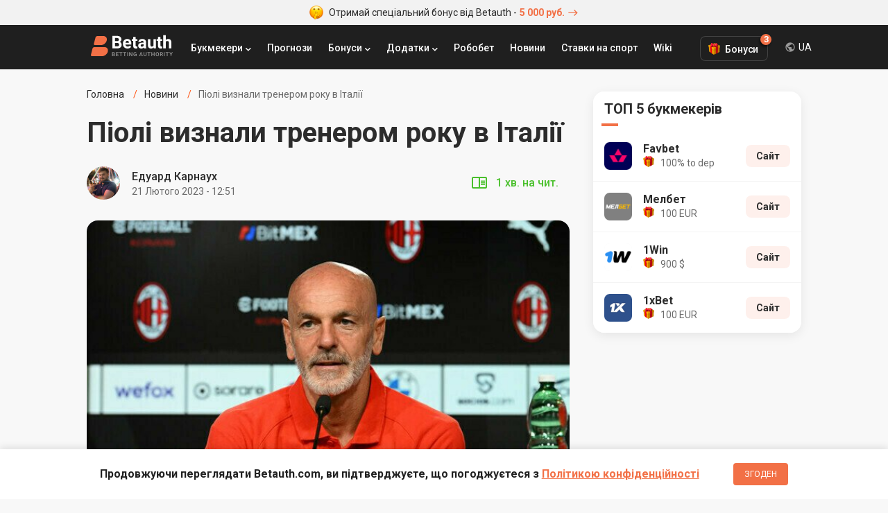

--- FILE ---
content_type: text/html; charset=UTF-8
request_url: https://betauth.com/uk/news/1436-pioli-priznali-trenerom-goda-v-italii.html
body_size: 8189
content:

<!DOCTYPE html><html lang="ru" prefix="og: https://ogp.me/ns#">
    <head>
        <meta charset="utf-8">
        <title>Піолі визнали тренером року в Італії | Betauth</title>
        <meta name="description" content="Піолі був визнаний тренером року в Італії. Спеціальної нагороди також був удостоєний Ліонель Скалоні.">
<meta name="viewport" content="width=device-width, initial-scale=1, maximum-scale=1, user-scalable=no">
<meta http-equiv="X-UA-Compatible" content="IE=edge">
        <!-- Preloads -->
        <link href="/css/short-codes.css" media="screen" rel="stylesheet" type="text/css">
<link href="/css/betauth.css" media="screen" rel="stylesheet" type="text/css">
<link href="/css/responsive.css" media="screen" rel="stylesheet" type="text/css">
<link href="https://betauth.com/uk/news/1436-pioli-priznali-trenerom-goda-v-italii.html" rel="canonical">
<link href="/css/content-style.css" rel="preload" as="style">
<link href="/css/news.css" rel="preload" as="style">
<link href="/css/content-style.css" media="screen" rel="stylesheet" type="text/css">
<link href="/css/news.css" media="screen" rel="stylesheet" type="text/css">
<link href="/css/comments.css" rel="preload" as="style">
<link href="/css/comments.css" media="screen" rel="stylesheet" type="text/css">
<link href="/css/responsive.css" rel="preload" as="style">
<link href="/css/betauth.css" rel="preload" as="style">
<link href="/css/perfect-scrollbar.css" rel="preload" as="style">
<link href="/css/select2.css" rel="preload" as="style">
<link href="/css/short-codes.css" rel="preload" as="style">
<link href="/icomoon/style.css" rel="preload" as="style">
<link href="/img/favicon.ico" rel="shortcut icon" type="image/vnd.microsoft.icon">
<link href="/icomoon/style.css" media="screen" rel="stylesheet" type="text/css">
        <!-- Scripts -->
        <script  defer="defer" src="/js/stat.js"></script>
<script  defer="defer" src="/js/jquery-3.2.1.min.js"></script>
<script  defer="defer" src="/js/jquery.cookie.js"></script>
<script  defer="defer" src="/js/perfect-scrollbar.jquery.min.js"></script>
<script  defer="defer" src="/js/select2.min.js"></script>
<script  defer="defer" src="/js/custom.js"></script>
<script  defer="defer" src="/aff/api.js"></script>
<script  defer="defer" src="/js/article-widget.js"></script>
<script  defer="defer" src="/js/article.js"></script>
<script  defer="defer" src="/js/comments.js"></script>        
<script type="application/ld+json">{
    "@context": "http:\/\/schema.org",
    "@type": "NewsArticle",
    "dateModified": "2023-02-21T01:52:21+03:00",
    "datePublished": "2023-02-21T01:52:21+03:00",
    "headline": "Пиоли признали тренером года в Италии",
    "mainEntityOfPage": "https:\/\/betauth.com\/news\/1436-pioli-priznali-trenerom-goda-v-italii.html",
    "image": [
        "https:\/\/betauth.com\/715x402\/uploads\/news\/fullsize\/1436-pioli-priznali-trenerom-goda-v-italii-image.jpg"
    ],
    "description": "Пиоли был назван тренером года в Италии. Специальной награды также был удостоен Лионель Скалони.",
    "publisher": {
        "@type": "Organization",
        "name": "Betauth",
        "logo": {
            "@type": "ImageObject",
            "url": "https:\/\/betauth.com\/img\/Betauth.png"
        }
    },
    "author": {
        "@type": "Person",
        "name": "Эдуард Карнаух"
    }
}</script>
                <meta name="uffiliates" content="uffiliates">

        <meta name="yandex-verification" content="42659836253191d3" />

                <link rel="alternate" hreflang="ru-RU" href="https://betauth.com/news/1436-pioli-priznali-trenerom-goda-v-italii.html" />

                <link rel="alternate" hreflang="uk-UA" href="https://betauth.com/uk/news/1436-pioli-priznali-trenerom-goda-v-italii.html" />
                <link rel="alternate" hreflang="x-default" href="https://betauth.com/news/1436-pioli-priznali-trenerom-goda-v-italii.html" />
                <link rel="preconnect" href="https://fonts.googleapis.com">
        <link rel="preconnect" href="https://fonts.gstatic.com" crossorigin>        

        <meta name="webmoney" content="94D4E6A1-0D34-4E7B-BC4A-A36320D94ACB"/>

        <!-- Global site tag (gtag.js) - Google Analytics -->
        <script async src="https://www.googletagmanager.com/gtag/js?id=UA-114757640-3"></script>
        <script async src="https://pagead2.googlesyndication.com/pagead/js/adsbygoogle.js?client=ca-pub-8076867914416776" crossorigin="anonymous"></script>
        <script>
            window.dataLayer = window.dataLayer || [];
            function gtag(){dataLayer.push(arguments);}
            gtag('js', new Date());
            gtag('config', 'UA-114757640-3');
        </script>

    </head>
    <body>

        <!-- zone 25 -->
<div class="text-bonus-promo"><a href="/out.php?url=https://saba34.com/r/jrl2s4ux" target="_blank"><img src="/img/face.png" class="icon-face" width="20" height="20" alt="emoji icon" /> Отримай спеціальний бонус від Betauth - <span>5 000 руб.<i class="icon-arrow"></i></span></a></div>		<header>
			<div class="block df">
				<a href="/uk/" class="logo"><img src="/img/logo_re.svg" width="120" height="32" alt="Betauth" /></a>
				<div class="top-menu-but"><span></span><span></span><span></span></div>
				<nav class="top-menu" itemscope itemtype="http://www.schema.org/SiteNavigationElement">
					<ul class="df">
                        						<li class="sub">

							<a href="#">Букмекери</a>
                            <ul class="top-menu-top-bk">
                            <li class="menu-dropdown-label">Топ Букмекери</li>
                                                                <li><a href="/uk/1xbet/">1xBet</a></li>
                                <li><a href="/uk/melbet/">Мелбет</a></li>
                                <li><a href="/uk/bukmekerskaya-kontora-parimatch/">Паріматч</a></li>
                                <li><a href="/uk/1win/">1Win</a></li>
                                                                <li class="view-all-bc"><a href="/uk/vse-bk/" itemprop="url"><span itemprop="name">Букмекери</span></a></li>
                            </ul>
						</li>
                        						<li>
                            <a href="/uk/prognoz/">Прогнози</a></li>
						<li class="sub">
							<a href="#">Бонуси</a>
                            <ul>
                                                            <li><a href="/uk/1xbet/bonusy-1xbet.html">1xBet</a></li>
                                <li><a href="/uk/melbet/bonusy-melbet.html">Мелбет</a></li>
                                <li><a href="/uk/bukmekerskaya-kontora-parimatch/bonusy-bukmekerskoy-kompanii-parimatch.html">Паріматч</a></li>
                                <li><a href="/uk/liga-stavok/bonusy-liga-stavok.html">Ліга ставок</a></li>
                                <li><a href="/uk/1win/1win-bonusy.html">1Win</a></li>
                                <li><a href="/uk/bukmekerskaya-kontora-winline/bonusy-winline.html">Вінлайн</a></li>
                            							</ul>
						</li>
						<li class="sub">
							<a href="#">Додатки</a>
							<ul>
                                                            <li><a href="/uk/melbet/mobilnoe-prilozhenie-melbet.html">Мелбет</a></li>
                                <li><a href="/uk/1xbet/mobilnoe-prilozhenie-1xbet.html">1xBet</a></li>
                                <li><a href="/uk/bukmekerskaya-kontora-parimatch/mobilnoe-prilozhenie-pari-match.html">Паріматч</a></li>
                                <li><a href="/uk/1win/1win-skachat-android-ios.html">1Win</a></li>
                            							</ul>
						</li>
                        <li><a href="/uk/robobet/" itemprop="url"><span itemprop="name">Робобет</span></a></li>
                        <li><a href="/uk/news/" itemprop="url"><span itemprop="name">Новини</span></a></li>
                        <li><a href="/uk/stavki-na-sport/" itemprop="url"><span itemprop="name">Ставки на спорт</span></a></li>
                        <li><a href="/uk/wiki/" itemprop="url"><span itemprop="name">Wiki</span></a></li>
					</ul>
				</nav>

        <div class="top-menu-bonus">
          <div class="bonus-btn">Бонуси<span class="bonus-counter">3</span></div>
          <ul class="bonus-list">
                                <li class="bonus-list-item">
                      <span class="close-floating-bonus"></span>
                      <div class="inner-row-1">
                          <img data-stat="header_bk_logo" src="/uploads/bookmakers/logorate/9_logorate.png" alt="1xbet" class="bk-logo" />
                          <div class="bonus-amount">100 €</div>
                      </div>
                      <div class="inner-row-2">
                          <p class="bk-desc">Бонус новим гравцям</p>
                          <a data-stat="header_get_bonus" target="_blank" rel="nofollow" href="/out.php?url=https://saba34.com/r/usgser25" class="get-bonus">ОТРИМАТИ</a>
                      </div>
                  </li>
                  <li class="bonus-list-item">
                      <div class="inner-row-1">
                          <img data-stat="header_bk_logo" src="/uploads/bookmakers/logorate/11_logorate.png" alt="melbet" class="bk-logo" />
                          <div class="bonus-amount">100 €</div>
                      </div>
                      <div class="inner-row-2">
                          <p class="bk-desc">Бонус за регистрацию</p>
                          <a data-stat="header_get_bonus" target="_blank" rel="nofollow" href="/out.php?url=https://saba34.com/r/pjmleumo" class="get-bonus">ОТРИМАТИ</a>
                      </div>
                  </li>
                  <li class="bonus-list-item">
                      <div class="inner-row-1">
                          <img data-stat="header_bk_logo" src="/uploads/bookmakers/logorate/23_logorate.png" alt="1win" class="bk-logo" />
                          <div class="bonus-amount">900 $</div>
                      </div>
                      <div class="inner-row-2">
                          <p class="bk-desc">Бонус за регистрацию</p>
                          <a data-stat="header_get_bonus" target="_blank" rel="nofollow" href="/out.php?url=https://saba34.com/r/n1s7kbb7" class="get-bonus">ОТРИМАТИ</a>
                      </div>
                  </li>

              
          </ul>
        </div>
                        <div class="lang-dropdown">
            <div class="current-lang">UA</div>
            <div class="lang-list">
                <ul>
                    <li><a href="https://betauth.com/news/1436-pioli-priznali-trenerom-goda-v-italii.html">RU - Русский</a></li>
                                        <li><a href="https://betauth.com/uk/news/1436-pioli-priznali-trenerom-goda-v-italii.html">UA - Українська</a></li>
                                    </ul>
            </div>
        </div>

                        </div>
		</header>

    <div class="content block">
    <div class="content-cen df cen-1">
        <div class="centerCon">
            <ul class="breadcrumb df hide-scrollbar" itemtype="https://schema.org/BreadcrumbList" itemscope>
                <li itemprop="itemListElement" itemscope itemtype="https://schema.org/ListItem" >
                    <a itemtype="https://schema.org/Thing" itemprop="item" href="/uk/"><span itemprop="name">Головна</span>
                        <meta itemprop="position" content="1">
                    </a></li>
                <li itemprop="itemListElement" itemscope itemtype="https://schema.org/ListItem">
                    <a itemtype="https://schema.org/Thing" itemprop="item" href="/uk/news/">
                        <span itemprop="name">Новини</span>
                        <meta itemprop="position" content="2">
                    </a></li>
                <li>Піолі визнали тренером року в Італії</li>
            </ul>
            <main>
                <h1 class="post-h1">Піолі визнали тренером року в Італії</h1>
                                <div class="autorBlock df">
                    <div class="autorBlock-l" style="background-image: url(/uploads/authors/9_author.jpg);"><a href="/uk/author/eduard-karnaukh.html"></a></div>
                    <div class="autorBlock-c">
                        <div class="autorBlock-n"><a href="/uk/author/eduard-karnaukh.html">Едуард  Карнаух</a></div>
                        <div class="autorBlock-d"><time pubdate datetime="2023-02-21T12:51">21 Лютого 2023 - 12:51</time></div>
                    </div>
                    <div class="autorBlock-div df">
                            <span class="reading-time">1 хв. на чит.</span>
                    </div>
                </div>
                
                <div class="post-img br-16">
                    <img src="/696x391/uploads/news/fullsize/1436-pioli-priznali-trenerom-goda-v-italii-image.jpg" alt="Піолі визнали тренером року в Італії" />
                </div>

                <div class="article-wrap">
                                    <div class="article-widgets">
                        <div class="widgets-group">
                            <div class="share-widget widget-item has-panel">
                                <div class="main-btn"></div>
                                <div class="btns-group" data-width="284">
                                    <a target="_blank" href="https://vk.com/share.php?url=https://betauth.com/uk/news/1436-pioli-priznali-trenerom-goda-v-italii.html" class="widget-btn widget-vk icon-vk"></a>
                                    <a target="_blank" href="https://www.facebook.com/sharer/sharer.php?u=https://betauth.com/uk/news/1436-pioli-priznali-trenerom-goda-v-italii.html" class="widget-btn widget-fb icon-fb"></a>
                                    <a target="_blank" href="https://twitter.com/intent/tweet?url=https://betauth.com/uk/news/1436-pioli-priznali-trenerom-goda-v-italii.html" class="widget-btn widget-tw icon-tw"></a>
                                    <a target="_blank" href="https://t.me/share/url?url=https://betauth.com/uk/news/1436-pioli-priznali-trenerom-goda-v-italii.html" class="widget-btn widget-tg icon-tg"></a>
                                    <a target="_blank" href="viber://forward?text=https://betauth.com/uk/news/1436-pioli-priznali-trenerom-goda-v-italii.html" class="widget-btn widget-vb icon-vb"></a>
                                </div>
                            </div>
                            <div class="comment-widget widget-item">
                                <div class="main-btn"><span>0</span></div>
                            </div>
                        </div>
                    </div>
                                        <article>
                        <div class="post-txt">
                            <!-- zone 31 -->
<div class="text-bonus-promo"><a href="/out.php?url=https://saba34.com/r/jrl2s4ux" target="_blank"><img src="/img/face.png" class="icon-face" width="20" height="20" alt="emoji icon" /> Отримай спеціальний бонус від FAVBET - <span>100% до депозиту</span></a></div>                            <p>Пройшла церемонія нагородження Panchina d'oro в Німеччині. Тренером року визнали Стефано Піолі, який працює наставником Мілана. У минулому сезоні завдяки його зусиллям клуб завоював першість у Серії А. Піолі отримав 33 очки з 46. У голосуванні брали участь тренера. На другій сходинці опинився Давида Нікола, що посприяло тому, щоб Салернитану не вилетіла з Серії Ст. Лучано Спаллеті завоював 3 сходинку, і його клуб лідирує в поточному сезоні Серії А. Ліонель Скалоні, який тренує збірну Аргентини, отримав спеціальну нагороду, так як привів свій колектив до титулу чемпіонів світу 2022 року.</p>
<p>Нагадаємо, що <a href="../../news/1435-nazvany-pary-na-chetvertfinal-kubka-germanii.html">названі пари на чвертьфінал Кубка Німеччини</a>.</p>
<p>Зображення: Getty Images / Global Images Ukraine</p>                        </div>
                    </article>
                </div>

                <div class="post-txt">
                <div class="other-news-chanels">
                    Новости и прогнозы на спорт теперь в нашем <a href="https://t.me/betauth_com" target="_blank" data-stat="tgm_chanel" class="telegram-chanel">Telegram</a> и на <a href="https://news.google.com/publications/CAAqBwgKMN28ogswoMe6Aw?hl=ru&gl=UA&ceid=UA:ru" target="_blank" data-stat="google_news" class="google-news">Google News</a>                </div>
                                <div class="article-tags-wr">
                    <span>У статті:</span>
                    <div class="tag-list">
                        <a href="/uk/news/tag/sbornaya-argyentiny/" class="tag-item">Збірна Аргентини</a>                    </div>
                </div>
                                                        <div class="on-this-topic">
                    <h2>По теме</h2>
                    <a href="/uk/news/3330-river-pleyt-rassmatrivaet-gromkiy-transfer-balotelli.html"><span>"Рівер Плейт" розглядає гучний трансфер Балотеллі</span></a>                </div>
                                        
                <div class="autorBlock df">
                    <div class="autorBlock-l"
                        style="background-image: url(/uploads/authors/9_author.jpg);"><a href="/uk/author/eduard-karnaukh.html"></a></div>
                    <div class="autorBlock-c">
                        <div class="autorBlock-n"><a href="/uk/author/eduard-karnaukh.html">Едуард Карнаух</a></div>
                        <div class="autorBlock-d"><time pubdate datetime="2023-02-21T12:51">21 Лютого 2023 - 12:51</time></div>
                    </div>
                                        <div class="autorBlock-div df">
                        <div class="article-rating" data-url="/ajax/addStarNews">
                            <div class="rating-label">Оцініть матеріал</div>
                            <div class="rating-stars">
                                                                    <span class="rating-star " data-i="1"></span>
                                                                    <span class="rating-star " data-i="2"></span>
                                                                    <span class="rating-star " data-i="3"></span>
                                                                    <span class="rating-star " data-i="4"></span>
                                                                    <span class="rating-star " data-i="5"></span>
                                                            </div>
                            <div class="rating-count">0 оцінок</div>
                        </div>
                    </div>
                                    </div>
                
                
                <hr class="hr" />
                                <div><div class="attention-box" style="margin-bottom: 80px;max-width: 624px;margin-left: auto;">
  <div class="attention-icon" style="background-image:url(/img/money@2x.png)"> </div>
  <div class="attention-content">
    <div class="attention-title">Нагадуємо!</div>
    <div class="attention-text">
      Щоб отримати +3500 грн. на рахунок необхідно при реєстрації вказати промокод<span class="promo-zaebumba">ZAEBUMBA</span> у відповідному полі і поповнити рахунок. Бонус буде дорівнювати сумі депозиту
    </div>
    <div class="attention-footer">
      <a data-stat="news_remember_zaebumba" class="yellow-btn" target="_blank" href="/goto_promo.html">Перейти на сайт</a>
    </div>
  </div>
</div></div>                </div>


                                <div class="read-also-wr">
                    <h2 class="post-name-2">Читайте також</h2>
                    <ul class="read-also-list">
                                                <li class="read-also-item">
                            <a href="/uk/news/3364-myu-riskuet-provesti-sezon-s-rekordno-malym-kolichestvom-igr.html" class="img-link">
                                                                    <img src="/160x106/uploads/news/fullsize/3364-myu-riskuet-provesti-sezon-s-rekordno-malym-kolichestvom-igr-image.jpg" alt=""МЮ" ризикує провести сезон з рекордно малою кількістю ігор">
                                                            </a>
                            <div>
                                <div class="also-meta">
                                    <span class="news-time-post">12 Січня 2026 - 20:17</span>
                                    <span class="news-comm">0</span>
                                </div>
                                <a href="/uk/news/3364-myu-riskuet-provesti-sezon-s-rekordno-malym-kolichestvom-igr.html" class="news-title">"МЮ" ризикує провести сезон з рекордно малою кількістю ігор</a>
                            </div>
                        </li>
                                                <li class="read-also-item">
                            <a href="/uk/news/3363-salah-stal-tretim-v-istorii-po-skorosti-100-rezultativnyh-deystviy-za-sbornuyu.html" class="img-link">
                                                                    <img src="/160x106/uploads/news/fullsize/3363-salah-stal-tretim-v-istorii-po-skorosti-100-rezultativnyh-deystviy-za-sbornuyu-image.jpg" alt="Салах став третім в історії за швидкістю 100 результативних дій за збірну">
                                                            </a>
                            <div>
                                <div class="also-meta">
                                    <span class="news-time-post">11 Січня 2026 - 20:01</span>
                                    <span class="news-comm">0</span>
                                </div>
                                <a href="/uk/news/3363-salah-stal-tretim-v-istorii-po-skorosti-100-rezultativnyh-deystviy-za-sbornuyu.html" class="news-title">Салах став третім в історії за швидкістю 100 результативних дій за збірну</a>
                            </div>
                        </li>
                                            </ul>
                </div>
                
                <div class="comment-block">
<h2 class="post-name-2">Коментарі <span class="count">0</span></h2>

<div class="widget-content color-theme clearfix" id="coment">
    
    <div id="comentsStart" data-id="" data-post="1436" data-razdel="news"></div>
    <div class="cool_comments_con">
        <div class="cool_comments_newCon">
            <div class="cool_comments_newForm">
				<div class="cool_conInp">
					<div class="cool_imgCon">
                        <img src="/img/default_comment_2.png" width="40" height="40" alt="photo">
                    </div>
					<div class="textarea-wr">
                        <textarea class="cool_textInput" placeholder="Напишіть комментар" name="comment"></textarea>
					    <span class="send">Відправити</span>
                    </div>
				</div>
                <div class="cool_dopCon" style="display: none;">
                                        <div class="cool_sendCon">
                        <div class="cool_inputsCon">
							<div class="cool_outCon" >
								<span class="cool_exitBut">Коментарі Выйти</span>
								<span class="cool_userName"></span>
								<input type="hidden" name="uid" id="userid" value="">
							</div>
                                                            <div class="cool_inCon">
                                    <div class="cool_nameCon">
                                        <div class="cool_labName">Анонімно</div>
                                        <input class="cool_inputName" type="text" placeholder="Ім'я" value="">
                                    </div>
                                    <div class="cool_mailCon">
                                        <input class="cool_inputMail" type="text" placeholder="E-mail" value="">
                                    </div>
                                </div>
                            
                        </div>
                    </div>
                </div>
            </div>
        </div>

        <div class="cool_comments_listCon">
                    </div>
    </div>
</div>
</div>
            </main>
		</div>
        <aside>
<div class="rightCon sep20">

                    <div class="asside top-bk">
    <div class="asside-top"><div class="asside-top-n">ТОП 5 букмекерів</div></div>
    <div class="asside-med">
        <ul class="asside-topBook">
                        <li>
                <div class="asside-topBook-div">
                    <a data-stat="sidebar_bk_logo" href="/uk/favbet/" class="asside-topBook-link">
                        <div class="asside-topBook-i"><img src="/uploads/bookmakers/image48/25_image48.jpg" alt="Букмекерська контора Favbet" width="40" height="40" /></div>
                        <div>
                            <span class="asside-topBook-name">Favbet</span>
                                                       <span class="asside-topBook-bonus">100% to dep</span>
                                                    </div>
                    </a>
                </div>
                <div class="asside-topBook-con ">
                                                            <a data-stat="sidebar_bk_site" rel="nofollow" target="_blank" href="/out.php?url=https://saba34.com/r/jdvs6ppa" class="asside-topBook-but butOr">Сайт</a>
                                    </div>
            </li>
                        <li>
                <div class="asside-topBook-div">
                    <a data-stat="sidebar_bk_logo" href="/uk/melbet/" class="asside-topBook-link">
                        <div class="asside-topBook-i"><img src="/uploads/bookmakers/image48/11_image48.png" alt="Букмекерська контора Мелбет" width="40" height="40" /></div>
                        <div>
                            <span class="asside-topBook-name">Мелбет</span>
                                                       <span class="asside-topBook-bonus">100 EUR</span>
                                                    </div>
                    </a>
                </div>
                <div class="asside-topBook-con ">
                                                            <a data-stat="sidebar_bk_site" rel="nofollow" target="_blank" href="/out.php?url=https://saba34.com/r/qdr10jli" class="asside-topBook-but butOr">Сайт</a>
                                    </div>
            </li>
                        <li>
                <div class="asside-topBook-div">
                    <a data-stat="sidebar_bk_logo" href="/uk/1win/" class="asside-topBook-link">
                        <div class="asside-topBook-i"><img src="/uploads/bookmakers/image48/23_image48.png" alt="Букмекерська контора 1Win" width="40" height="40" /></div>
                        <div>
                            <span class="asside-topBook-name">1Win</span>
                                                       <span class="asside-topBook-bonus">900 $</span>
                                                    </div>
                    </a>
                </div>
                <div class="asside-topBook-con ">
                                                            <a data-stat="sidebar_bk_site" rel="nofollow" target="_blank" href="/out.php?url=https://saba34.com/r/n1s7kbb7" class="asside-topBook-but butOr">Сайт</a>
                                    </div>
            </li>
                        <li>
                <div class="asside-topBook-div">
                    <a data-stat="sidebar_bk_logo" href="/uk/1xbet/" class="asside-topBook-link">
                        <div class="asside-topBook-i"><img src="/uploads/bookmakers/image48/9_image48.png" alt="Букмекерська компанія 1xBet" width="40" height="40" /></div>
                        <div>
                            <span class="asside-topBook-name">1xBet</span>
                                                       <span class="asside-topBook-bonus">100 EUR</span>
                                                    </div>
                    </a>
                </div>
                <div class="asside-topBook-con ">
                                                            <a data-stat="sidebar_bk_site" rel="nofollow" target="_blank" href="/out.php?url=https://saba34.com/r/luggwakc?s=1" class="asside-topBook-but butOr">Сайт</a>
                                    </div>
            </li>
            
        </ul>
    </div>
</div>
<div class="asside">
    <!-- zone 3 -->
<script async src="https://pagead2.googlesyndication.com/pagead/js/adsbygoogle.js?client=ca-pub-8076867914416776"
     crossorigin="anonymous"></script>
<!-- Betauth_главная_300х300 -->
<ins class="adsbygoogle"
     style="display:block"
     data-ad-client="ca-pub-8076867914416776"
     data-ad-slot="2548045552"
     data-ad-format="auto"
     data-full-width-responsive="true"></ins>
<script>
     (adsbygoogle = window.adsbygoogle || []).push({});
</script></div>
                <div></div>
    <div class="asside popular-forecasts">
    <div class="asside-top"><div class="asside-top-n">Актуальні прогнози</div></div>
    <div class="asside-med">
                    <a href="/uk/prognoz/6329-budeglimt-manchester-siti-prognoz-na-match-20012026.html" class="asside-list-item hot-game">
                <span class="asside-list-n">Буде-Глімт — Манчестер Сіті. Прогноз на матч 20.01.2026</span>
            </a>
                    <a href="/uk/prognoz/6330-inter-arsenal-prognoz-na-match-20012026.html" class="asside-list-item hot-game">
                <span class="asside-list-n">Інтер — Арсенал. Прогноз на матч 20.01.2026</span>
            </a>
                    <a href="/uk/prognoz/6327-real-madrid-monako-prognoz-na-match-20012026.html" class="asside-list-item ">
                <span class="asside-list-n">Реал Мадрид — Монако. Прогноз на матч 20.01.2026</span>
            </a>
        
    </div>
</div>
        </div>
</aside>    </div>

</div>
    <div class="policy-banner">
      <div class="block">
        <p>Продовжуючи переглядати Betauth.com, ви підтверджуєте, що погоджуєтеся з <a href="/uk/konfidencialnost.html" target="_blank">Політикою конфіденційності</a></p>
        <button>Згоден</button>
      </div>
    </div>
    		<footer>
			<div class="block">
				<div class="foot-con df">
					<div class="foot-col col-1">
						<a href="/uk/" class="foot-logo"><img src="/img/logo_subtitle.svg" width="120" height="32" alt="Betauth" /></a>
						<div class="copyrights">© Copyright 2019 Betauth.<br>Всі права захищені.<br/>Для осіб старше 18 років</div>

                        <span style="color: #adabab;font-size: 12px">Сайт є інформаційним ресурсом і не надає можливості здійснювати ставки, а також отримувати виграші. На сайті відсутня можливість участі або проведення азартних ігор.</span>
                        <a href="https://play.google.com/store/apps/details?id=com.batauth" class="download-app foot-link-2" title="Скачать приложение Betauth на Android" target="_blank">Betauth Android App</a>
					</div>
					<div class="foot-col col-2">
						<div class="foot-link-1">Кращі букмекери</div>
                                                <a href="/uk/1xbet/" class="foot-link-2">1хБет</a>
                        <a href="/uk/melbet/" class="foot-link-2">Мелбет</a>
                        <a href="/uk/bukmekerskaya-kontora-parimatch/" class="foot-link-2">Парі-Матч</a>
						<a href="/uk/1win/" class="foot-link-2">1Win</a>
						<a href="/uk/bukmekerskaya-kontora-winline/" class="foot-link-2">Вінлайн</a>
                        

                    </div>
					<div class="foot-col col-2">
                        <div class="foot-link-1">Рейтинги</div>
						<a href="/uk/vse-bk/" class="foot-link-2">Рейтинг букмекерів</a>
												<a href="/uk/zarubeg-bk/" class="foot-link-2">Рейтинг зарубіжних букмекерів</a>
                                                <div class="foot-link-1">Додатки</div>
                                                <a href="/uk/1xbet/mobilnoe-prilozhenie-1xbet.html" class="foot-link-2">1xBet</a>
                        <a href="/uk/melbet/mobilnoe-prilozhenie-melbet.html" class="foot-link-2">Мелбет</a>
                        <a href="/uk/bukmekerskaya-kontora-parimatch/mobilnoe-prilozhenie-pari-match.html" class="foot-link-2">Паріматч</a>
                        <a href="/uk/1win/1win-skachat-android-ios.html" class="foot-link-2">1Win</a>
                        					</div>
					<div class="foot-col col-2">
						<div class="foot-link-1">Бонуси букмекерів</div>
                        <a href="/uk/stavki-na-sport/37-promokod-1hbet-2021.html" class="foot-link-2">1xBet промокод</a>
                        <a href="/uk/stavki-na-sport/29-besplatnyy-promokod-melbet-2021.html" class="foot-link-2">Мелбет промокод</a>
                        <a href="/uk/stavki-na-sport/49-1win-promokod.html" class="foot-link-2">1Win промокод</a>
                        <a href="/uk/bukmekerskaya-kontora-parimatch/bonusy-bukmekerskoy-kompanii-parimatch.html" class="foot-link-2">Паріматч</a>

                        <a href="/uk/prognoz/" class="foot-link-2">Прогнози на спорт</a>
                        					</div>
				</div>
                <div>
                    <p style="color: #adabab; font-size: 12px; margin: 24px 0 12px;">Если вы заметили у себя признаки зависимости от азартных игр, вы всегда можете обратиться за помощью к специалисту:</p>
                    <a href="/out.php?url=https://www.gamblingtherapy.org/ru" rel="nofollow noopener" target="_blank" style="margin-right:10px;"><img src="/img/gambling-therapy.png" width="84" height="36" /></a>
                    <a href="/out.php?url=https://www.begambleaware.org/" rel="nofollow noopener" target="_blank"><img src="/img/begambleaware.png" width="128" height="36" /></a>
                </div>
			</div>
		</footer>
          <div id="toast"></div>


    <script defer src="https://static.cloudflareinsights.com/beacon.min.js/vcd15cbe7772f49c399c6a5babf22c1241717689176015" integrity="sha512-ZpsOmlRQV6y907TI0dKBHq9Md29nnaEIPlkf84rnaERnq6zvWvPUqr2ft8M1aS28oN72PdrCzSjY4U6VaAw1EQ==" data-cf-beacon='{"version":"2024.11.0","token":"46f54974ffa54dc1951d2f822111e0d7","r":1,"server_timing":{"name":{"cfCacheStatus":true,"cfEdge":true,"cfExtPri":true,"cfL4":true,"cfOrigin":true,"cfSpeedBrain":true},"location_startswith":null}}' crossorigin="anonymous"></script>
</body>
</html>


--- FILE ---
content_type: text/html; charset=utf-8
request_url: https://www.google.com/recaptcha/api2/aframe
body_size: 267
content:
<!DOCTYPE HTML><html><head><meta http-equiv="content-type" content="text/html; charset=UTF-8"></head><body><script nonce="7-MurQUWzNkcMxKcrWSV5g">/** Anti-fraud and anti-abuse applications only. See google.com/recaptcha */ try{var clients={'sodar':'https://pagead2.googlesyndication.com/pagead/sodar?'};window.addEventListener("message",function(a){try{if(a.source===window.parent){var b=JSON.parse(a.data);var c=clients[b['id']];if(c){var d=document.createElement('img');d.src=c+b['params']+'&rc='+(localStorage.getItem("rc::a")?sessionStorage.getItem("rc::b"):"");window.document.body.appendChild(d);sessionStorage.setItem("rc::e",parseInt(sessionStorage.getItem("rc::e")||0)+1);localStorage.setItem("rc::h",'1768868729117');}}}catch(b){}});window.parent.postMessage("_grecaptcha_ready", "*");}catch(b){}</script></body></html>

--- FILE ---
content_type: text/css
request_url: https://betauth.com/icomoon/style.css
body_size: 128
content:
@font-face {
  font-family: 'icomoon';
  src:  url('fonts/icomoon.eot?1enfwg');
  src:  url('fonts/icomoon.eot?1enfwg#iefix') format('embedded-opentype'),
    url('fonts/icomoon.ttf?1enfwg') format('truetype'),
    url('fonts/icomoon.woff?1enfwg') format('woff'),
    url('fonts/icomoon.svg?1enfwg#icomoon') format('svg');
  font-weight: normal;
  font-style: normal;
  font-display: block;
}

[class^="icon-"], [class*=" icon-"] {
  /* use !important to prevent issues with browser extensions that change fonts */
  font-family: 'icomoon' !important;
  speak: never;
  font-style: normal;
  font-weight: normal;
  font-variant: normal;
  text-transform: none;
  line-height: 1;

  /* Better Font Rendering =========== */
  -webkit-font-smoothing: antialiased;
  -moz-osx-font-smoothing: grayscale;
}

.icon-google:before {
  content: "\e921";
}
.icon-notifications:before {
  content: "\e920";
}
.icon-video:before {
  content: "\e91f";
}
.icon-color:before {
  content: "\e91c";
}
.icon-reset:before {
  content: "\e91d";
}
.icon-app:before {
  content: "\e91e";
}
.icon-chevron-down:before {
  content: "\e91b";
}
.icon-vb:before {
  content: "\e916";
}
.icon-vk:before {
  content: "\e917";
}
.icon-fb:before {
  content: "\e918";
}
.icon-tw:before {
  content: "\e919";
}
.icon-tg:before {
  content: "\e91a";
}
.icon-share:before {
  content: "\e915";
}
.icon-account:before {
  content: "\e900";
}
.icon-android:before {
  content: "\e901";
}
.icon-angle:before {
  content: "\e902";
}
.icon-apple:before {
  content: "\e903";
}
.icon-arrow:before {
  content: "\e904";
}
.icon-star:before {
  content: "\e905";
}
.icon-bonus:before {
  content: "\e906";
}
.icon-check:before {
  content: "\e907";
}
.icon-comment:before {
  content: "\e908";
}
.icon-copy:before {
  content: "\e909";
}
.icon-logo:before {
  content: "\e90a";
}
.icon-mobile:before {
  content: "\e90b";
}
.icon-more_horiz:before {
  content: "\e90c";
}
.icon-readtime:before {
  content: "\e90d";
}
.icon-review:before {
  content: "\e90e";
}
.icon-save:before {
  content: "\e90f";
}
.icon-search:before {
  content: "\e910";
}
.icon-site:before {
  content: "\e911";
}
.icon-thumb_down:before {
  content: "\e912";
}
.icon-thumb_up:before {
  content: "\e913";
}
.icon-windows:before {
  content: "\e914";
}


--- FILE ---
content_type: image/svg+xml
request_url: https://betauth.com/img/logo_re.svg
body_size: 2218
content:
<svg xmlns="http://www.w3.org/2000/svg" width="118" height="32" viewBox="0 0 118 32">
    <g fill="none" fill-rule="evenodd">
        <g fill-rule="nonzero">
            <g>
                <g fill="#FEFEFE">
                    <path d="M10.421 10.526c.842-.315 1.474-.842 1.895-1.473.42-.632.631-1.474.631-2.316 0-1.58-.526-2.842-1.684-3.684-1.158-.842-2.737-1.264-4.947-1.264H0v18h6.947c2 0 3.58-.42 4.737-1.368 1.053-.842 1.684-2.21 1.684-3.895 0-1.052-.315-1.894-.842-2.526-.42-.737-1.158-1.263-2.105-1.474zM3.79 4.842h2.632c1.053 0 1.79.21 2.21.526.422.316.737.948.737 1.79 0 1.474-.947 2.21-2.842 2.21H3.79V4.842zm5.158 11.369c-.526.42-1.158.631-2 .631H3.79V12h3.369c1.684 0 2.526.842 2.526 2.526 0 .632-.21 1.263-.737 1.685zm12.421-10c-1.263 0-2.315.315-3.263.842-.947.526-1.684 1.368-2.21 2.42-.527 1.053-.737 2.211-.737 3.58v.315c0 2 .631 3.58 1.895 4.843C18.316 19.368 19.895 20 21.789 20c1.158 0 2.106-.21 3.053-.632.947-.42 1.684-1.052 2.21-1.79l-1.789-1.894c-.737.948-1.895 1.474-3.263 1.474-.842 0-1.579-.21-2.21-.842-.632-.527-.948-1.263-1.053-2.105h8.526v-1.474c0-2.105-.526-3.79-1.579-4.948-1.052-1.052-2.526-1.578-4.316-1.578zm2.421 5.578h-4.947c.105-.842.421-1.578.842-2.105.421-.526 1.053-.737 1.684-.737.737 0 1.369.21 1.79.632.42.421.631 1.053.631 1.79v.42zm10.106 4.948c-.21-.21-.316-.526-.316-1.053V9.053h2.316V6.42h-2.316V3.158H30V6.42h-2v2.632h2v7.158C30 18.737 31.368 20 33.79 20c.736 0 1.473-.105 2.21-.316v-2.737c-.316.106-.632.106-1.053.106-.526 0-.842-.106-1.052-.316zm14.631-5.79c0-1.473-.526-2.631-1.473-3.473-.948-.842-2.316-1.263-3.895-1.263-1.053 0-2.105.21-2.947.526-.843.42-1.58.842-2 1.579-.527.631-.737 1.368-.737 2.105h3.579c0-.526.21-.947.526-1.158.316-.316.842-.42 1.368-.42.632 0 1.158.21 1.474.525.316.421.526.843.526 1.474v.737h-1.684c-2 0-3.474.421-4.526 1.158-1.053.737-1.58 1.895-1.58 3.263 0 1.158.422 2.105 1.264 2.842.842.737 1.895 1.158 3.263 1.158 1.369 0 2.527-.526 3.369-1.474.105.527.21.842.315 1.158h3.58v-.21c-.316-.632-.527-1.58-.527-2.842l.105-5.685zM44.947 16c-.21.421-.526.737-.947.947-.421.21-.947.316-1.474.316-.526 0-.947-.105-1.263-.42-.316-.317-.42-.632-.42-1.054v-.21c.104-1.263 1.052-1.895 2.841-1.895h1.369L44.947 16zm14.316-.105c-.42.842-1.263 1.263-2.526 1.263s-1.895-.737-1.895-2.105V6.42h-3.579v8.737c0 1.579.421 2.842 1.158 3.579.737.842 1.895 1.263 3.263 1.263 1.58 0 2.737-.526 3.684-1.579l.106 1.368h3.368V6.421h-3.579v9.474zm10.421.842c-.21-.21-.316-.526-.316-1.053V9.053h2.316V6.42h-2.316V3.158H65.79V6.42h-2v2.632h2v7.158c0 2.526 1.369 3.789 3.79 3.789.737 0 1.474-.105 2.21-.316v-2.737c-.315.106-.631.106-1.052.106-.526 0-.842-.106-1.053-.316zM80.526 6.21c-1.473 0-2.631.526-3.579 1.684V.842h-3.579V19.79h3.58v-9.473c.42-.842 1.263-1.158 2.315-1.158.737 0 1.263.21 1.684.526.316.316.527.948.527 1.684v8.421h3.579v-8.526c-.106-3.368-1.58-5.052-4.527-5.052z" transform="translate(-206 -16) translate(206 16) translate(31)"/>
                </g>
                <g fill="#F27046">
                    <path d="M9.304 0h8.7c3.625 0 5.8 2.9 4.833 6.525-.966 3.625-4.591 6.525-8.216 6.525h-8.7c-.846 0-1.692-.604-1.692-1.57 0-.242 0-.484.121-.605l2.296-8.7C6.888.967 7.975.121 9.304 0zM5.075 15.95h14.5c3.625 0 5.8 2.9 4.833 6.525C23.442 26.1 19.817 29 16.192 29h-14.5C.846 29 0 28.396 0 27.43c0-.242 0-.484.12-.605l2.176-8.7c.362-1.208 1.57-2.054 2.779-2.175z" transform="translate(-206 -16) translate(206 16) translate(0 2)"/>
                </g>
                <path fill="#FFF" d="M32.652 31c.638 0 1.129-.143 1.471-.43.342-.286.514-.696.514-1.23 0-.323-.084-.6-.252-.83-.168-.23-.406-.388-.713-.47.27-.116.476-.277.617-.485.14-.209.211-.443.211-.703 0-.51-.168-.895-.504-1.153-.336-.258-.825-.387-1.469-.387h-1.949V31h2.074zm-.117-3.293h-.969v-1.598h.961c.339 0 .588.063.748.188.16.125.24.328.24.61 0 .254-.086.452-.26.591-.172.14-.413.209-.72.209zm.13 2.504h-1.099v-1.777h1.18c.604.013.906.315.906.906 0 .273-.087.487-.261.64-.175.154-.417.23-.727.23zm7.279.789v-.79h-2.73v-1.75h2.335v-.78h-2.336v-1.57h2.703v-.797h-3.691V31h3.719zm3.819 0v-4.89h1.773v-.797h-4.512v.796h1.758V31h.98zm5.517 0v-4.89h1.774v-.797h-4.512v.796H48.3V31h.98zm4.163 0v-5.688h-.984V31h.984zm2.803 0v-4.035L58.781 31h.989v-5.688h-.98v4.051l-2.544-4.05h-.988V31h.988zm7.553.078c.464 0 .878-.069 1.242-.207.365-.138.65-.341.856-.61v-2.179H63.74v.75h1.171v1.113c-.213.23-.572.344-1.078.344-.46 0-.82-.17-1.08-.51-.259-.34-.388-.817-.388-1.431v-.438c.007-.617.127-1.085.357-1.404.23-.32.567-.479 1.01-.479.685 0 1.082.343 1.191 1.028h.969c-.076-.589-.3-1.04-.672-1.352-.372-.312-.875-.469-1.508-.469-.737 0-1.31.242-1.722.725-.412.483-.618 1.154-.618 2.014v.445c.008.536.112 1.006.311 1.408.2.403.482.712.85.928.367.216.789.324 1.265.324zM70.695 31l.46-1.324h2.204L73.823 31h1.032l-2.153-5.688h-.886L69.667 31h1.028zm2.386-2.121h-1.648l.824-2.36.824 2.36zm4.987 2.2c.643 0 1.158-.177 1.545-.53.387-.353.58-.832.58-1.436v-3.8h-.984v3.773c0 .802-.38 1.203-1.141 1.203-.375 0-.659-.1-.852-.3-.192-.201-.289-.492-.289-.872v-3.805h-.984v3.797c0 .618.191 1.1.574 1.448.383.347.9.521 1.551.521zM84.184 31v-4.89h1.773v-.797h-4.512v.796h1.758V31h.98zm4.107 0v-2.527h2.543V31h.985v-5.688h-.985v2.368h-2.543v-2.367h-.988V31h.988zm7.483.078c.466 0 .878-.113 1.237-.338.358-.225.633-.548.826-.969.192-.42.289-.909.289-1.466v-.317c-.003-.554-.102-1.04-.297-1.459-.195-.418-.472-.738-.83-.96-.358-.223-.77-.335-1.233-.335-.463 0-.874.113-1.232.338-.358.226-.635.55-.832.975-.197.424-.295.914-.295 1.469v.32c.003.544.102 1.025.299 1.441.196.417.475.738.836.963.36.225.771.338 1.232.338zm0-.812c-.432 0-.77-.17-1.013-.512-.244-.341-.366-.824-.366-1.45v-.327c.006-.612.129-1.086.37-1.42.24-.335.574-.502 1.001-.502.438 0 .776.168 1.014.504.238.336.358.819.358 1.449v.297c0 .64-.118 1.127-.354 1.46-.236.334-.572.5-1.01.5zm4.924.734v-2.191h1.102L102.94 31H104v-.05l-1.278-2.372c.328-.138.584-.335.767-.592.184-.256.276-.575.276-.955 0-.557-.179-.983-.535-1.277-.357-.294-.864-.442-1.52-.442h-2V31h.988zm1.016-2.984h-1.016v-1.907h1.043c.344.006.603.092.776.258.173.167.26.403.26.707 0 .292-.094.522-.282.69-.187.168-.448.252-.78.252zM106.345 31v-5.688h-.984V31h.984zm4.151 0v-4.89h1.774v-.797h-4.512v.796h1.758V31h.98zm5.534 0v-2.094l1.906-3.593h-1.094l-1.308 2.695-1.309-2.695h-1.098l1.91 3.593V31h.993z" opacity=".54" transform="translate(-206 -16) translate(206 16)"/>
            </g>
        </g>
    </g>
</svg>
